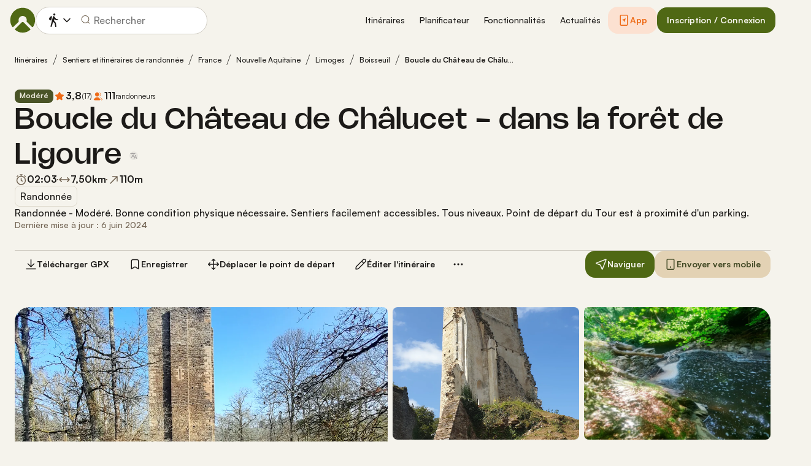

--- FILE ---
content_type: image/svg+xml
request_url: https://www.komoot.com/assets/31a79d5f091335ac.svg
body_size: 8061
content:
<svg fill="none" height="44" viewBox="0 0 148 44" width="148" xmlns="http://www.w3.org/2000/svg" xmlns:xlink="http://www.w3.org/1999/xlink"><clipPath id="a"><path d="m0 0h148v44h-148z"/></clipPath><clipPath id="b"><path d="m11 8h25v28h-25z"/></clipPath><g clip-path="url(#a)"><path clip-rule="evenodd" d="m3.30112 0c-1.82316 0-3.30112 1.37438-3.30112 3.06977v37.86043c0 1.6954 1.47796 3.0698 3.30112 3.0698h141.39788c1.823 0 3.301-1.3744 3.301-3.0698v-37.86043c0-1.69539-1.478-3.06977-3.301-3.06977z" fill="#000" fill-rule="evenodd"/><g clip-path="url(#b)"><path d="m22.6688 21.3686-11.5601 12.3017c.3585 1.339 1.5754 2.3188 3.0204 2.3188.5758 0 1.1191-.1524 1.5862-.4354l.0326-.0218 13.0161-7.5226-6.0952-6.6516z" fill="#ea4335"/><path d="m34.3811 19.2784h-.0108l-5.6172-3.2768-6.3342 5.65 6.356 6.3686 5.5954-3.2333c.9778-.5334 1.6406-1.5676 1.6406-2.7542 0-1.1867-.6519-2.2209-1.6298-2.7434z" fill="#fbbc04"/><path d="m11.1086 10.3297c-.0651.2613-.1086.5226-.1086.8056v21.7403c0 .283.0326.5443.1086.8056l11.9622-11.986z" fill="#4285f4"/><path d="m22.7558 22 5.9865-5.9984-13.0052-7.55525c-.4672-.28305-1.0213-.44635-1.6189-.44635-1.4341 0-2.6619.99067-3.0095 2.3188l11.6579 11.6703z" fill="#34a853"/></g><g fill="#fff"><path d="m117.623 33.5566h2.053v-13.7517h-2.053zm18.487-8.7986-2.352 5.9618h-.071l-2.442-5.9618h-2.211l3.662 8.3333-2.088 4.6341h2.142l5.643-12.9674zm-11.639 7.2355c-.674 0-1.611-.3355-1.611-1.167 0-1.0615 1.168-1.4685 2.176-1.4685.903 0 1.327.1947 1.875.4598-.159 1.2738-1.256 2.1757-2.44 2.1757zm.247-7.5358c-1.486 0-3.025.6545-3.662 2.1053l1.822.7612c.389-.7612 1.114-1.0086 1.875-1.0086 1.062 0 2.141.6368 2.158 1.7687v.1419c-.371-.2123-1.167-.5313-2.14-.5313-1.964 0-3.963 1.0791-3.963 3.0964 0 1.8391 1.61 3.0249 3.414 3.0249 1.38 0 2.141-.6193 2.619-1.3442h.07v1.0615h1.981v-5.2721c0-2.4419-1.821-3.8037-4.174-3.8037zm-12.685 1.9744h-2.919v-4.7133h2.919c1.535 0 2.406 1.2705 2.406 2.3572 0 1.0659-.871 2.3561-2.406 2.3561zm-.052-6.6272h-4.918v13.7517h2.051v-5.2105h2.867c2.274 0 4.511-1.6467 4.511-4.2701 0-2.6245-2.237-4.2711-4.511-4.2711zm-26.8196 12.1919c-1.4167 0-2.6047-1.1879-2.6047-2.8181 0-1.6477 1.188-2.8521 2.6047-2.8521 1.4003 0 2.4991 1.2044 2.4991 2.8521 0 1.6302-1.0988 2.8181-2.4991 2.8181zm2.3573-6.4677h-.0704c-.4609-.55-1.3475-1.0461-2.464-1.0461-2.3385 0-4.4834 2.0558-4.4834 4.6957 0 2.6234 2.1449 4.6606 4.4834 4.6606 1.1165 0 2.0031-.4961 2.464-1.0626h.0704v.6732c0 1.7896-.957 2.7466-2.4992 2.7466-1.2572 0-2.0371-.9042-2.3561-1.6654l-1.7896.7436c.5137 1.2408 1.8776 2.7653 4.1457 2.7653 2.4112 0 4.4483-1.4178 4.4483-4.8739v-8.3993h-1.9491zm3.3669 8.0275h2.0558v-13.7517h-2.0558zm5.0862-4.5374c-.0539-1.8072 1.4003-2.7289 2.4452-2.7289.8162 0 1.507.408 1.737.9932zm6.3802-1.5586c-.39-1.0461-1.578-2.9776-4.0054-2.9776-2.41 0-4.413 1.8963-4.413 4.6781 0 2.6234 1.9843 4.6782 4.6429 4.6782 2.1445 0 3.3855-1.3112 3.8995-2.0735l-1.595-1.0625c-.531.7799-1.2584 1.2935-2.3045 1.2935-1.046 0-1.7896-.4785-2.2681-1.4178l6.2556-2.5871zm-49.8384-1.5421v1.9843h4.7496c-.1419 1.1164-.5137 1.9315-1.0812 2.4991-.6908.6908-1.7721 1.453-3.6684 1.453-2.9237 0-5.2094-2.3572-5.2094-5.2809 0-2.9236 2.2857-5.2809 5.2094-5.2809 1.5773 0 2.729.6204 3.5804 1.4179l1.3991-1.4003c-1.1868-1.134-2.7642-2.0019-4.9795-2.0019-4.0049 0-7.3719 3.2603-7.3719 7.2652 0 4.005 3.367 7.2653 7.3719 7.2653 2.1625 0 3.7927-.7084 5.0686-2.0372 1.3112-1.3122 1.7192-3.1546 1.7192-4.6429 0-.4609-.0363-.8865-.1067-1.2407zm12.1864 6.0783c-1.4178 0-2.6399-1.1692-2.6399-2.8357 0-1.6829 1.2221-2.8345 2.6399-2.8345 1.4179 0 2.6399 1.1516 2.6399 2.8345 0 1.6665-1.222 2.8357-2.6399 2.8357zm0-7.5138c-2.5871 0-4.6957 1.9667-4.6957 4.6781 0 2.6938 2.1086 4.6782 4.6957 4.6782s4.6958-1.9844 4.6958-4.6782c0-2.7114-2.1087-4.6781-4.6958-4.6781zm10.2439 7.5138c-1.4167 0-2.6399-1.1692-2.6399-2.8357 0-1.6829 1.2232-2.8345 2.6399-2.8345 1.4179 0 2.641 1.1516 2.641 2.8345 0 1.6665-1.2231 2.8357-2.641 2.8357zm0-7.5138c-2.5871 0-4.6957 1.9667-4.6957 4.6781 0 2.6938 2.1086 4.6782 4.6957 4.6782 2.5882 0 4.6969-1.9844 4.6969-4.6782 0-2.7114-2.1087-4.6781-4.6969-4.6781z"/><path d="m46.2488 14.0466h1.1714c.7612 0 1.3651-.2178 1.8106-.6544.4466-.4367.6688-1.0483.6688-1.8348 0-.7798-.2222-1.3892-.6688-1.8292-.4455-.43889-1.0494-.65888-1.8106-.65888h-1.1714zm-.847.8107v-6.59975h2.0184c1.0142 0 1.8249.30579 2.4343.91737.6071.61157.9118 1.40578.9118 2.38248 0 .9779-.3047 1.7721-.9118 2.3825-.6094.6127-1.4201.9174-2.4343.9174z"/><path d="m46.2495 14.0473v.11h1.1715c.781.0011 1.4189-.2265 1.8875-.6863.4708-.4598.7029-1.1066.7018-1.9129.0011-.7996-.231-1.4442-.7007-1.90728h-.0011c-.4675-.46198-1.1054-.69187-1.8875-.69077h-1.1715-.11v5.19725h.11v-.11h.11v-4.86726h1.0615c.7414.0011 1.31.21119 1.7335.62697.4213.41689.6347.99109.6358 1.75109-.0011.7667-.2145 1.3442-.6358 1.7556-.4224.4136-.9921.6226-1.7335.6237h-1.1715v.1099h.11zm-.8469.8107h.11v-6.48973h1.9084c.9921.0011 1.7687.29699 2.3561.88547.5863.59067.8789 1.34966.88 2.30436-.0011.9548-.2937 1.7149-.88 2.3056-.5874.5884-1.364.8843-2.3561.8843h-2.0184v.11h.11-.11v.11h2.0184c1.035.0011 1.8809-.3146 2.5123-.9493.6292-.6324.9449-1.4607.9438-2.4606.0011-.9987-.3146-1.82808-.9438-2.45946-.6314-.63467-1.4773-.95036-2.5123-.95036h-2.1284v6.81972h.11z"/><path d="m52.8046 8.25755h-.847v6.59975h.847z"/><path d="m51.9583 14.858h.11v-6.48973h.627v6.37973h-.737v.11h.11-.11v.11h.957v-6.81972h-.957-.11v6.81972h.11z"/><path d="m56.1819 15.0038c-.4796 0-.9482-.1562-1.4058-.4697-.4586-.3135-.7578-.7524-.8986-1.3177l.7743-.3135c.0924.363.2805.6688.5665.9173.2871.2486.6072.3729.9636.3729.3685 0 .6842-.0968.9448-.2904.2607-.1936.3916-.4564.3916-.7886 0-.3674-.1309-.6523-.3916-.8514-.2606-.2002-.6742-.3861-1.2396-.5588-.5841-.1837-1.0263-.4224-1.3277-.7138-.3002-.2915-.452-.6655-.452-1.1198 0-.47298.1881-.88437.5631-1.23525.3751-.34979.8635-.52578 1.4652-.52578.5599 0 1.0141.14079 1.3639.42018s.5775.58518.682.91737l-.7733.32118c-.0561-.20789-.1925-.40148-.4102-.57967-.2178-.1782-.4994-.26729-.8448-.26729-.3256 0-.6028.09019-.8327.27169-.231.18149-.3465.40698-.3465.67757 0 .2453.1067.4532.3179.6226.2134.1683.5247.3212.9361.4554.3256.1045.5973.2057.8162.3046.2177.0979.4388.2288.6621.3916.2255.1628.3938.3663.5071.6083.1144.2431.1716.5236.1716.8437 0 .319-.066.605-.198.8568-.132.253-.308.4521-.5269.5995-.2178.1474-.4521.2596-.7039.3366-.253.077-.5104.1144-.7744.1144z"/><path d="m56.1816 15.0045v-.11c-.4554 0-.8998-.1474-1.3431-.4499-.4366-.3002-.7182-.7116-.8546-1.2539l-.1067.0264.0418.1012.7743-.3124-.0418-.1023-.1067.0275c.0979.3828.2992.7106.6006.9724.3036.264.6534.4015 1.0362.4004.3872 0 .7293-.1034 1.0108-.3113.2871-.2101.4378-.517.4356-.8778.0011-.3927-.1452-.7205-.4345-.9394-.2793-.2134-.7028-.4003-1.2748-.5752h.0011c-.5731-.1804-1.001-.4125-1.2837-.6886-.2793-.2717-.4179-.6105-.419-1.04057.0011-.44328.1716-.82057.5279-1.15495.3531-.32889.8096-.49499 1.3904-.49609.5412.0011.9679.1353 1.2957.39599.3377.26949.5489.55768.6457.86347l.1045-.0319-.0418-.1023-.7733.32229.0418.10119.1067-.02749c-.0638-.23649-.2167-.44989-.4476-.63798-.2398-.19579-.55-.29149-.9141-.29149-.3454-.0011-.6512.0979-.9009.29589v-.0011c-.253.19689-.3905.46198-.3883.76447-.0011.27827.1265.52467.3597.70837.2288.1804.5511.3366.9702.4741.3234.1045.5918.2046.8052.3003.21.0946.4245.2211.6434.3806.2101.1529.3652.3398.4719.5664.1056.2255.1606.4895.1606.7964 0 .3047-.0627.5709-.1859.8063-.1243.2376-.2871.4213-.4906.5587h.0011c-.2101.1419-.4334.2486-.6753.3223-.242.0737-.4895.11-.7425.11v.22c.275 0 .5434-.0396.8063-.1199.2628-.0792.507-.1969.7336-.3498h.0011c.2332-.1584.4224-.3728.5621-.639.1408-.2695.2101-.5742.2101-.9086 0-.3322-.0594-.6303-.1815-.8899-.121-.2596-.3036-.4784-.5423-.6511-.2288-.1661-.4565-.3014-.682-.4026-.2243-.1012-.4993-.2035-.8282-.3091h.0011c-.4037-.132-.7051-.2805-.902-.4378l.0011.0011c-.1914-.1551-.275-.3234-.2772-.53677.0022-.23869.0946-.42458.3036-.59068h.0011c.209-.16609.4598-.24859.7645-.24859.3267 0 .5797.0825.7755.24199l.0011.0011-.0011-.0011c.2056.1683.3244.34319.3728.52358l.033.1221.8899-.37069.0924-.0385-.0297-.09569c-.1133-.35859-.3564-.68197-.7194-.97126-.3729-.29699-.8546-.44329-1.4321-.44329-.6226-.0011-1.144.1848-1.5411.55548-.3926.36629-.5983.81177-.5972 1.31555-.0011.47847.1628.88767.4861 1.19897.3179.308.7755.5522 1.3706.7403h.0011c.5577.1693.9625.3541 1.2045.54.2331.1804.3464.4213.3486.7645-.0022.3036-.1122.5236-.3465.7007-.2408.1782-.5301.2684-.8799.2684-.3311-.0011-.6215-.1133-.8921-.3465-.2695-.2354-.4433-.5192-.5313-.8613l-.0308-.1221-.8909.3608-.0891.0363.0231.0924c.1452.5885.4631 1.0549.9437 1.3826.4719.3234.9636.4884 1.4674.4884z"/><path d="m60.4489 11.3726h1.42c.3564 0 .6424-.1188.8569-.3586.2145-.2397.3223-.5037.3223-.7919 0-.28931-.1078-.5533-.3223-.79309s-.5005-.35969-.8569-.35969h-1.42zm0 3.4847h-.8481v-6.59975h2.2494c.5588 0 1.0428.1859 1.4509.55768.4092.37179.6138.84037.6138 1.40687 0 .5643-.2046 1.0328-.6138 1.4046-.4081.3718-.8921.5577-1.4509.5577h-1.4013z"/><path d="m60.4496 11.3734v.1099h1.4201c.3805.0022.7039-.1308.9382-.3948.2299-.2552.352-.5489.3509-.8657.0011-.31679-.121-.61158-.3509-.86677-.2343-.26399-.5577-.39818-.9382-.39598h-1.4201-.11v2.52325h.11v-.1099h.11v-2.19336h1.3101c.3321.0011.5796.10669.7743.32339h.0011c.1991.22329.2926.45758.2937.71937-.0011.2607-.0946.4939-.2948.7194h.0011c-.1958.2145-.4433.3201-.7754.3212h-1.4201v.11h.11zm0 3.4846v-.11h-.7381v-6.37973h2.1395c.5345.0011.9866.17489 1.3771.52908.3872.35418.5764.78537.5775 1.32545-.0011.5379-.1892.9691-.5775 1.3232-.3905.3542-.8426.528-1.3771.5291h-1.4014-.11v2.7829h.11v-.11.11h.11v-2.5629h1.2914c.5829.0011 1.0988-.1969 1.5256-.5863.4301-.3893.6501-.8953.649-1.486.0011-.59288-.2189-1.09886-.649-1.48824-.4268-.38939-.9427-.58628-1.5256-.58628h-2.3595v6.81972h1.0681v-.11z"/><path d="m66.168 13.4518c.4884.4938 1.0856.7413 1.7929.7413.7062 0 1.3046-.2475 1.7929-.7413.4884-.495.7337-1.1264.7337-1.8953 0-.7677-.2453-1.3991-.7337-1.89409-.4883-.49388-1.0867-.74137-1.7929-.74137-.7073 0-1.3045.24749-1.7929.74137-.4873.49499-.7326 1.12639-.7326 1.89409 0 .7689.2453 1.4003.7326 1.8953zm4.2128.5521c-.649.6677-1.4552.9999-2.4199.9999s-1.772-.3322-2.4188-.9999c-.649-.6665-.9724-1.4827-.9724-2.4474 0-.9646.3234-1.7797.9724-2.44627.6468-.66768 1.4541-1.00096 2.4188-1.00096.9592 0 1.7632.33549 2.4155 1.00536.6512.66987.9768 1.48387.9768 2.44187 0 .9647-.3245 1.7809-.9724 2.4474z"/><path d="m66.1636 13.4525-.0781.077c.506.5148 1.1385.7755 1.871.7744.7326.0011 1.3651-.2596 1.8711-.7744.5093-.5148.7666-1.1803.7655-1.9722.0011-.7909-.2562-1.4564-.7655-1.97116-.506-.51478-1.1385-.77547-1.8711-.77437-.7325-.0011-1.365.25959-1.871.77437-.5093.51476-.7655 1.18026-.7644 1.97116-.0011.7919.2551 1.4574.7644 1.9722l.0781-.077.0781-.0781c-.4664-.4741-.6996-1.0714-.7007-1.8171.0011-.7447.2343-1.342.7007-1.81717v.00111c.4708-.47519 1.0329-.70838 1.7148-.70948.6809.0011 1.2441.23429 1.7138.70837l.0022.00221-.0022-.0011c.4686.47406.7018 1.07136.7029 1.81606-.0011.7457-.2343 1.343-.7029 1.8171-.4697.4752-1.0329.7084-1.7138.7095-.6819-.0011-1.244-.2343-1.7148-.7095zm4.2129.5522-.0792-.077c-.6303.6467-1.4014.9657-2.3408.9668-.9393-.0011-1.7115-.3201-2.3407-.9668l-.0033-.0033.0033.0033c-.6291-.6479-.9393-1.43-.9404-2.3704.0011-.9394.3113-1.72147.9404-2.36934.6292-.64678 1.4014-.96687 2.3407-.96797.9339.0011 1.7028.32229 2.3364.97237.6324.65117.9448 1.43104.9459 2.36494-.0011.9404-.3135 1.7225-.9415 2.3704l.1584.154c.6665-.6853 1.0042-1.5345 1.0031-2.5244.0011-.9834-.3377-1.83037-1.0075-2.51894-.671-.68967-1.5103-1.03946-2.4948-1.03836-.9899-.0011-1.8325.34649-2.498 1.03396-.6687.68528-1.0042 1.53444-1.0031 2.52334-.0011.9899.3344 1.8391 1.0031 2.5244.6655.6874 1.5081 1.0339 2.498 1.0328.99.0011 1.8315-.3454 2.4992-1.0328z"/><path d="m72.5409 14.8573v-6.59975h1.0317l3.2075 5.13465h.0363l-.0363-1.2716v-3.86305h.8492v6.59975h-.8855l-3.356-5.38209h-.0363l.0363 1.27159v4.1105z"/><path d="m72.5416 14.858h.11v-6.48973h.8612l3.2075 5.13463h.2101l-.0396-1.3838v-3.75083h.6292v6.37973h-.7139l-3.356-5.38207h-.0979-.1133l.0397 1.38377v3.9983h-.737v.11h.11-.11v.11h.9569v-4.2216l-.0363-1.27377-.11.0033v.10999h.0363v-.10999l-.0934.05829 3.3889 5.43378h1.056v-6.81972h-.9592-.11v3.97412l.0374 1.2738.1089-.0033v-.11h-.0363v.11l.0935-.0583-3.2394-5.18632h-1.0933-.11v6.81972h.11z"/><path d="m79.9904 8.25755h-.847v6.59975h.847z"/><path d="m79.1391 14.858h.11v-6.48973h.627v6.37973h-.737v.11h.11-.11v.11h.957v-6.81972h-.957-.11v6.81972h.11z"/><path d="m82.3485 14.0466h1.7061c.3245 0 .5895-.1133.7919-.341.2035-.2265.3047-.4762.3047-.7468s-.1045-.517-.3135-.7414-.4829-.3377-.8216-.3377h-1.6676zm0-2.9589h1.5389c.3201 0 .5774-.1056.7699-.3178.1936-.2123.2904-.4444.2904-.6963 0-.25191-.0935-.4829-.2816-.69079-.187-.20899-.4333-.31349-.7413-.31349h-1.5763zm-.848 3.7696v-6.59975h2.3869c.5169 0 .9635.1716 1.3419.51148.3784.34209.5676.76997.5676 1.28587 0 .3135-.0825.5907-.2453.8305-.1628.2397-.3795.4201-.6501.5433v.0363c.3256.1111.5929.3014.803.572.2079.2706.3135.5841.3135.9405 0 .5412-.1991.9888-.5951 1.3452-.3971.3564-.8646.5346-1.4068.5346z"/><path d="m82.3493 14.0473v.11h1.706c.3509.0011.6523-.1276.8745-.3783.2178-.242.3322-.5214.3322-.8195 0-.2992-.1188-.5775-.3432-.8173-.2288-.2464-.539-.3729-.902-.3718h-1.7775v2.3869h.11v-.11h.11v-2.0569h1.5575c.3146.0022.5522.1012.7403.3025.1947.209.2838.4257.2849.6666-.0011.2431-.088.462-.2761.6732-.1848.2046-.4114.3035-.7106.3046h-1.706v.11h.11zm0-2.9588v.11h1.5388c.3443.0011.638-.1177.8514-.3542.209-.2266.3201-.4884.319-.77.0011-.27939-.1067-.54008-.3102-.76447h.0011c-.2068-.23209-.4917-.35198-.8239-.34978h-1.6862v2.23845h.11v-.11h.11v-1.90846h1.4662c.2827.0011.4917.09129.66.27719.1727.19249.2519.39378.253.61707-.0011.2233-.0825.4257-.2607.6215h-.0011c-.1727.1892-.3916.2805-.6886.2827h-1.5388v.11h.11zm-.8481 3.7695h.11v-6.48973h2.2769c.4928.0011.9086.16059 1.2683.48398v-.0011c.3563.32449.529.71607.5312 1.20445-.0011.2948-.0759.5467-.2265.7678v.0011c-.1507.2233-.3509.3894-.6039.5049l-.0649.0297v.1858l.0748.0253c.3058.1045.5533.2805.7512.5346h-.0011c.1936.253.2904.539.2915.8734-.0022.5137-.1837.9251-.5587 1.2638-.3784.3388-.8151.506-1.3332.506h-2.5156v.11h.11-.11v.11h2.5156c.5665.0011 1.0659-.1892 1.4805-.5632.418-.3729.6325-.859.6314-1.4266 0-.3773-.1133-.7183-.3366-1.0076-.2222-.2871-.5092-.4917-.8546-.6082l-.0352.1033h.11v-.0363h-.11l.0451.1001c.2882-.1297.5225-.3255.6962-.5818.176-.2585.264-.5588.264-.8921.0011-.54228-.2046-1.00756-.6038-1.36724l-.0022-.0022.0022.0022c-.396-.35749-.8745-.54008-1.4157-.54008h-2.4969v6.81972h.11z"/><path d="m87.1614 14.8573v-6.59975h.8469v5.78905h2.8577v.8107z"/><path d="m87.1621 14.858h.11v-6.48973h.627v5.78903h2.8577v.5907h-3.5947v.11h.11-.11v.11h3.8146v-.9206-.11h-2.8576v-5.78912h-.957-.11v6.81972h.11z"/><path d="m95.7858 9.06932h-3.0062v2.09208h2.7103v.7931h-2.7103v2.0921h3.0062v.8107h-3.8531v-6.59975h3.8531z"/><path d="m95.7865 9.07004v-.10999h-3.1162v2.31215h2.7103v.573h-2.7103v2.3121h3.0062v.5907h-3.6331v-6.37973h3.6331v.70177h.11v-.10999.10999h.11v-.81177-.10999h-4.0731v6.81972h4.0731v-.9206-.11h-3.0062v-1.8722h2.7103v-.903-.11h-2.7103v-1.87216h3.0062v-.11z"/><path d="m100.913 15.0038c-.479 0-.9475-.1562-1.4051-.4697-.4587-.3135-.759-.7524-.8998-1.3177l.7755-.3135c.0924.363.2794.6688.5654.9173.287.2486.607.3729.964.3729.368 0 .684-.0968.945-.2904s.391-.4564.391-.7886c0-.3674-.13-.6523-.391-.8514-.261-.2002-.675-.3861-1.239-.5588-.585-.1837-1.0275-.4224-1.3278-.7138-.3014-.2915-.4532-.6655-.4532-1.1198 0-.47298.1881-.88437.5632-1.23525.3751-.34979.8638-.52578 1.4648-.52578.56 0 1.014.14079 1.364.42018.351.27939.579.58518.683.91737l-.774.32118c-.055-.20789-.191-.40148-.41-.57967-.218-.1782-.5-.26729-.844-.26729-.326 0-.604.09019-.834.27169-.2307.18149-.3451.40698-.3451.67757 0 .2453.1056.4532.3181.6226.212.1683.523.3212.935.4554.325.1045.597.2057.816.3046.219.0979.44.2288.663.3916.225.1628.393.3663.507.6083.114.2431.171.5236.171.8437 0 .319-.065.605-.198.8568-.132.253-.308.4521-.526.5995s-.452.2596-.705.3366c-.252.077-.51.1144-.774.1144z"/><path d="m100.912 15.0045v-.11c-.454 0-.9-.1474-1.3428-.4499-.4367-.3002-.7183-.7116-.8547-1.2539l-.1067.0264.0407.1012.7755-.3124-.0407-.1023-.1067.0275c.0968.3828.2981.7106.6006.9724l.0022.0022-.0022-.0022c.3028.264.6518.4015 1.0348.4004.387 0 .73-.1034 1.011-.3113.287-.2101.438-.517.436-.8778.002-.3927-.146-.7205-.435-.9394-.279-.2134-.702-.4003-1.274-.5752h.002c-.575-.1804-1.0014-.4125-1.2852-.6886-.2794-.2717-.418-.6105-.4191-1.04057.0011-.44328.1716-.82057.528-1.15495.3542-.32889.8093-.49499 1.3903-.49609.542.0011.968.1353 1.296.39599.337.26949.55.55768.645.86347l.106-.0319-.043-.1023-.773.32229.042.10119.106-.02749c-.062-.23649-.216-.44989-.446-.63798-.241-.19579-.551-.29149-.914-.29149-.346-.0011-.653.0979-.9022.29589v-.0011c-.2519.19689-.3894.46198-.3872.76447-.0022.27827.1265.52467.3586.70837.2288.1804.5508.3366.9698.4741h.001c.323.1045.591.2046.804.3003.211.0946.426.2211.644.3806.21.1529.366.3398.472.5664.107.2255.16.4895.16.7964 0 .3047-.061.5709-.184.8063-.126.2376-.289.4213-.491.5587-.209.1419-.433.2486-.675.3223s-.489.11-.743.11v.22c.275 0 .545-.0396.806-.1199.263-.0792.509-.1969.735-.3498.233-.1584.423-.3728.562-.639.141-.2695.21-.5742.21-.9086 0-.3322-.059-.6303-.181-.8899-.121-.2596-.303-.4784-.541-.6511l-.002-.0011.002.0011c-.229-.1661-.457-.3014-.683-.4026-.225-.1012-.5-.2035-.827-.3091-.404-.132-.704-.2805-.901-.4378v.0011c-.1906-.1551-.2753-.3234-.2764-.53677.0011-.23869.0946-.42458.3034-.59068.21-.16609.46-.24859.766-.24859.326 0 .578.0825.774.24199.206.1683.326.34319.374.52358l.032.1221.89-.37069.092-.0385-.029-.09569c-.113-.35859-.357-.68197-.719-.97126-.373-.29699-.855-.44329-1.433-.44329-.623-.0011-1.1439.1848-1.5399.55548-.3938.36629-.5995.81177-.5984 1.31555-.0011.47847.1628.88767.4862 1.19897.3179.308.7766.5522 1.3721.7403.558.1693.962.3541 1.205.54.233.1804.345.4213.348.7645-.003.3036-.111.5236-.347.7007-.241.1782-.53.2684-.88.2684-.33-.0011-.62-.1133-.891-.3465-.2692-.2354-.4441-.5192-.5321-.8613l-.0308-.1221-.891.3608-.0891.0363.0231.0924c.1452.5885.4631 1.0549.9438 1.3826.4719.3234.9651.4884 1.4671.4884z"/><path d="m106.629 15.0047c-.727 0-1.315-.2398-1.767-.7183-.451-.4796-.676-1.1065-.676-1.8809v-4.14795h.847v4.18535c0 .5225.136.9449.41 1.2671.273.3223.669.484 1.186.484.515 0 .911-.1617 1.183-.484.274-.3222.411-.7446.411-1.2671v-4.18535h.848v4.14795c0 .781-.22 1.409-.659 1.8853-.44.4763-1.035.7139-1.783.7139z"/><path d="m106.629 15.0054v-.11c-.702-.0011-1.253-.2277-1.686-.6842-.43-.4564-.645-1.0515-.647-1.805v-4.03793h.627v4.07533c0 .5412.143.9933.437 1.3387.295.3508.731.5235 1.269.5224.537.0011.973-.1716 1.268-.5224.293-.3454.436-.7975.436-1.3387v-4.07533h.628v4.03793c0 .7612-.212 1.3574-.63 1.8105-.418.4521-.976.6776-1.702.6787v.22c.772.0011 1.403-.2486 1.864-.7491.461-.4982.689-1.1593.688-1.9601v-4.25792h-.958-.11v4.29532c-.001.5038-.131.8965-.385 1.1968-.249.2936-.605.4432-1.099.4443-.496-.0011-.851-.1507-1.101-.4443-.254-.3003-.383-.693-.385-1.1968v-4.29532h-.957-.11v4.25792c-.001.7953.235 1.4553.707 1.9557.472.5027 1.096.7546 1.846.7535z"/><path d="m111.283 11.3924h1.364c.338 0 .628-.1111.871-.3322.243-.221.364-.5004.364-.8381 0-.28931-.107-.5533-.322-.79309s-.501-.35969-.857-.35969h-1.42zm-.848 3.4649v-6.59975h2.249c.559 0 1.044.1859 1.452.55768.409.37179.613.84037.613 1.40687 0 .4609-.15.8678-.452 1.2209-.301.3531-.676.5753-1.125.6677l-.018.0275 1.853 2.6828v.0363h-1.004l-1.78-2.6729h-.94v2.6729z"/><path d="m111.283 11.3932v.1099h1.364c.363 0 .685-.122.946-.3607h-.001c.265-.2387.402-.5555.401-.9196.001-.31679-.12-.61158-.35-.86677-.236-.26399-.559-.39818-.94-.39598h-1.42-.11v2.54305h.11v-.1099h.11v-2.21316h1.31c.333.0011.58.10669.776.32339.199.22329.294.45758.294.71937-.002.3113-.107.5544-.328.7568-.225.2035-.483.3025-.798.3036h-1.364v.11h.11zm-.848 3.4648h.11v-6.48973h2.14c.534.0011.988.17489 1.377.52908.388.35418.576.78537.577 1.32545 0 .4367-.139.814-.425 1.1495-.287.3365-.637.5433-1.063.6313l-.045.0099-.043.0649-.042.0616 1.877 2.7158v.0022h.11v-.11h-.946l-1.779-2.6729h-1-.11v2.6729h-.738v.11h.11-.11v.11h.958v-2.6729h.773l1.778 2.6729h1.174v-.1463-.0341l-1.873-2.7114-.091.0627.092.0616.018-.0275-.091-.0616.022.1078c.471-.0957.871-.3333 1.186-.704.318-.3706.479-.8084.478-1.2924.003-.59288-.217-1.09886-.649-1.48824-.426-.38939-.942-.58628-1.525-.58628h-2.36v6.81972h.11z"/></g></g></svg>

--- FILE ---
content_type: image/svg+xml
request_url: https://www.komoot.com/assets/9821a39a94c1d423.svg
body_size: 4772
content:
<svg fill="none" height="44" viewBox="0 0 148 44" width="148" xmlns="http://www.w3.org/2000/svg" xmlns:xlink="http://www.w3.org/1999/xlink"><clipPath id="a"><path d="m0 0h148v44h-148z"/></clipPath><g clip-path="url(#a)"><path clip-rule="evenodd" d="m3.30112 0c-1.82316 0-3.30112 1.37438-3.30112 3.06977v37.86043c0 1.6954 1.47796 3.0698 3.30112 3.0698h141.39788c1.823 0 3.301-1.3744 3.301-3.0698v-37.86043c0-1.69539-1.478-3.06977-3.301-3.06977z" fill="#000" fill-rule="evenodd"/><g fill="#fff"><path clip-rule="evenodd" d="m27.8267 6c.1312 1.71262-.4104 3.4089-1.5098 4.7286-.5264.6548-1.1945 1.1815-1.9541 1.5406-.7595.3592-1.5906.5412-2.4306.5326-.0536-.8236.0556-1.6497.3215-2.431.2658-.78132.683-1.50259 1.2278-2.12258 1.1142-1.26909 2.6657-2.07181 4.3452-2.24822zm3.0637 12.4649c-.5582.9834-.8585 2.092-.8731 3.2227.0014 1.2719.3771 2.5152 1.0804 3.5749.7032 1.0598 1.7028 1.8891 2.8742 2.3845-.4605 1.4961-1.1548 2.91-2.0569 4.1893-1.2116 1.8125-2.4819 3.5831-4.4982 3.6158-.9589.0222-1.6062-.2536-2.2807-.5409-.7036-.2997-1.4367-.612-2.5839-.612-1.2167 0-1.9827.3223-2.7214.6332-.6384.2687-1.2565.5288-2.1275.565-1.9202.0711-3.3877-1.9344-4.6433-3.7298-2.5097-3.6666-4.46392-10.333-1.844-14.869.6048-1.0868 1.4809-1.9985 2.5428-2.6461 1.0618-.6476 2.2734-1.0091 3.5165-1.0493 1.0891-.0224 2.1341.3974 3.0503.7654.7007.2814 1.326.5326 1.8381.5326.4501 0 1.058-.2412 1.7664-.5224 1.116-.4429 2.4814-.9849 3.8729-.8388 1.0664.0334 2.1103.3149 3.0489.8223.9385.5074 1.7458 1.2267 2.3578 2.1006-.9633.5923-1.7611 1.4185-2.3193 2.402z" fill-rule="evenodd"/><path d="m49.2207 14.6959v-6.03788h-2.0647v-.99376h5.1444v.99375h-2.0603v6.03789z"/><path d="m57.041 13.2631c-.1328.485-.4206.9045-.813 1.1851-.3923.2807-.8643.4046-1.3333.3501-.3263.0092-.6506-.0577-.9504-.1962-.2997-.1385-.5678-.3453-.7855-.6059s-.3798-.5688-.4752-.9033c-.0953-.3344-.1216-.6871-.077-1.0336-.0435-.3475-.0167-.701.0784-1.0364.0952-.3355.2565-.6452.473-.908.2166-.26292.4833-.47289.7822-.61573s.6229-.21521.9502-.21222c1.3782 0 2.2096 1.00875 2.2096 2.67505v.3654h-3.4976v.0587c-.0153.1948.0075.3908.0671.5755.0595.1847.1544.3541.2786.4972s.275.2569.4426.3339c.1676.0771.3484.1158.5308.1136.2339.0301.4708-.015.6806-.1296.2098-.1145.3831-.2933.4979-.5137zm-3.4386-1.7101h2.5019c.0123-.1781-.0103-.357-.0664-.5252-.056-.1682-.1443-.322-.2591-.4514-.1148-.1295-.2537-.2318-.4076-.3003-.1539-.0686-.3195-.1019-.4862-.0978-.1691-.0023-.3368.0317-.4934.1-.1567.0683-.2989.1695-.4185.2976-.1195.1281-.2139.2805-.2776.4484-.0636.1678-.0953.3475-.0931.5287zm.7004-3.05091 1.1419-1.67619h1.1462l-1.2783 1.67619z"/><path d="m58.4579 7.31789h.9775v7.37801h-.9775z"/><path d="m65.2286 13.2631c-.1328.485-.4205.9045-.8129 1.1851-.3924.2807-.8643.4046-1.3334.3501-.3263.0092-.6506-.0577-.9503-.1962-.2998-.1385-.5678-.3453-.7855-.6059s-.3799-.5688-.4752-.9033c-.0954-.3344-.1217-.6871-.077-1.0336-.0435-.3475-.0168-.701.0784-1.0364.0951-.3355.2564-.6452.473-.908.2165-.26292.4833-.47289.7822-.61573.2988-.14284.6229-.21521.9501-.21222 1.3783 0 2.2097 1.00875 2.2097 2.67505v.3654h-3.4977v.0587c-.0153.1948.0076.3908.0671.5755s.1544.3541.2786.4972.275.2569.4426.3339c.1677.0771.3485.1158.5309.1136.2338.0301.4707-.015.6805-.1296.2099-.1145.3832-.2933.4979-.5137zm-3.4386-1.7101h2.5019c.0123-.1781-.0103-.357-.0663-.5252-.0561-.1682-.1444-.322-.2592-.4514-.1148-.1295-.2537-.2318-.4076-.3003-.1539-.0686-.3195-.1019-.4862-.0978-.169-.0023-.3368.0317-.4934.1s-.2989.1695-.4184.2976c-.1196.1281-.214.2805-.2776.4484-.0637.1678-.0954.3475-.0932.5287zm.7004-3.05091 1.1419-1.67619h1.1462l-1.2783 1.67619z"/><path d="m69.8434 11.1237c-.0623-.2752-.2145-.5173-.4291-.6826s-.4774-.2428-.7407-.2185c-.8185 0-1.3191.6721-1.3191 1.8028 0 1.1502.5049 1.8373 1.3191 1.8373.2608.0323.5235-.0385.739-.1991.2154-.1606.3686-.4001.4308-.6733h.9507c-.0628.5374-.3192 1.0271-.7143 1.3649-.3951.3377-.8978.4968-1.4008.4431-.3312.0112-.6607-.0552-.9654-.1947s-.5773-.3486-.7987-.6127-.3863-.5768-.4831-.9163-.1232-.6976-.0774-1.0492c-.0435-.349-.0155-.704.0823-1.0401.0977-.3362.2628-.6454.4836-.9062.2209-.26075.4922-.46672.795-.60354.3028-.13681.6299-.20117.9583-.18857.5072-.05005 1.0125.11389 1.4085.45692.396.34299.6515.83809.712 1.37979z"/><path d="m72.0918 7.31789h.9689v2.92431h.0774c.1299-.30563.3447-.56087.6149-.73098.2703-.17011.5829-.2468.8954-.21964.2397-.01398.4794.0289.7019.12559.2225.09668.4224.24478.5853.43373.1629.189.2849.4141.3573.6594.0723.2453.0933.5046.0613.7596v3.426h-.9786v-3.1677c0-.8476-.3685-1.2768-1.0592-1.2768-.168-.0148-.337.0099-.4951.0725-.1582.0625-.3017.1613-.4205.2894-.1188.1282-.21.2826-.2673.4524-.0572.1699-.0792.3511-.0642.531v3.0992h-.9776z"/><path d="m77.5832 13.1952c0-.9552.6638-1.5059 1.8423-1.5841l1.3416-.0829v-.458c0-.5605-.3458-.877-1.014-.877-.5457 0-.9238.2147-1.0323.5898h-.9464c.0999-.91142.9002-1.49604 2.0238-1.49604 1.2418 0 1.9416.66229 1.9416 1.78324v3.6257h-.9405v-.7458h-.0772c-.157.2675-.3775.4856-.6389.632-.2613.1464-.5543.2158-.8489.2012-.208.0232-.4181-.0006-.617-.0697-.1988-.0692-.3819-.1823-.5375-.3319-.1555-.1496-.2801-.3325-.3656-.5369-.0856-.2043-.1302-.4256-.131-.6496zm3.1839-.4534v-.4437l-1.2095.0829c-.6822.0489-.9915.2975-.9915.7653 0 .4776.3867.7555.9185.7555.1558.0169.3132.0001.4628-.0496.1496-.0496.2884-.1309.408-.2391.1197-.1082.2178-.2412.2885-.3909.0708-.1496.1127-.313.1233-.4804z"/><path d="m83.2706 9.38938h.941v.81362h.0731c.1053-.28243.2915-.52184.5318-.68385.2403-.162.5223-.23826.8056-.21782.1464-.0021.2926.01256.4361.04374v1.03353c-.1794-.0411-.3623-.0623-.5457-.0633-.1612-.0155-.3237.0053-.477.061-.1533.0558-.294.1453-.413.2628-.1191.1175-.2139.2603-.2784.4194s-.0971.3309-.096.5043v3.1331h-.9775z"/><path d="m86.9573 15.227h1.0001c.0827.3849.4963.6335 1.1559.6335.8142 0 1.2966-.4143 1.2966-1.1157v-1.0185h-.0731c-.1533.2851-.3773.5192-.647.6765-.2698.1573-.5749.2317-.8816.2148-1.2644 0-2.0464-1.0472-2.0464-2.636 0-1.618.7906-2.68027 2.0561-2.68027.3144-.01173.6257.06934.9001.23434.2743.16501.501.40761.6553.70133h.0774v-.84763h.9367v5.35023c0 1.2135-.8873 1.9834-2.2881 1.9834-1.2375.0001-2.0378-.5943-2.142-1.496zm3.4708-3.2505c0-1.0571-.5102-1.7344-1.3428-1.7344-.8411 0-1.3137.6773-1.3137 1.7344 0 1.0576.4726 1.7348 1.3137 1.7348.8379 0 1.3428-.672 1.3428-1.7349z"/><path d="m97.1334 13.2631c-.1329.485-.4206.9045-.813 1.1851-.3923.2807-.8643.4046-1.3333.3501-.3264.0092-.6506-.0577-.9504-.1962-.2997-.1385-.5678-.3453-.7855-.6059s-.3798-.5688-.4752-.9033c-.0954-.3344-.1216-.6871-.077-1.0336-.0435-.3475-.0167-.7009.0784-1.0364.0952-.3355.2565-.6452.473-.908.2166-.26292.4833-.47289.7822-.61572.2989-.14284.6229-.21522.9502-.21223 1.3782 0 2.2096 1.00875 2.2096 2.67515v.3653h-3.4976v.0587c-.0153.1948.0075.3908.0671.5755.0595.1847.1544.3541.2786.4972s.275.2569.4426.334c.1676.077.3484.1157.5308.1135.2339.0301.4708-.015.6806-.1295.2098-.1146.3831-.2934.4979-.5138zm-3.4386-1.7101h2.5018c.0123-.1781-.0103-.357-.0663-.5252-.0561-.1682-.1443-.322-.2592-.4514-.1148-.1295-.2536-.2318-.4075-.3003-.154-.0686-.3196-.1019-.4862-.0978-.1691-.0023-.3369.0317-.4935.1s-.2988.1695-.4184.2976c-.1195.1281-.2139.2806-.2776.4484-.0636.1678-.0953.3475-.0931.5287z"/><path d="m98.5051 9.38938h.9411v.81362h.073c.1054-.28243.2916-.52184.5318-.68385.24-.162.522-.23826.806-.21782.146-.0021.292.01256.436.04374v1.03353c-.18-.0411-.362-.0623-.546-.0633-.161-.0155-.324.0052-.477.061s-.2939.1453-.413.2627c-.1191.1175-.2139.2604-.2784.4195-.0644.1591-.0971.3308-.0959.5043v3.1331h-.9776z"/><path d="m104.815 12.0403c0-1.6767.805-2.73895 2.056-2.73895.31-.01528.617.06415.886.22901s.488.40833.633.70194h.073v-2.91441h.978v7.37801h-.937v-.8384h-.077c-.156.2917-.383.5321-.658.6953-.274.1632-.584.2429-.898.2306-1.26 0-2.056-1.0623-2.056-2.7431zm1.01 0c0 1.1256.495 1.8028 1.323 1.8028.824 0 1.333-.687 1.333-1.7982 0-1.1059-.514-1.8027-1.333-1.8027-.823 0-1.323.6819-1.323 1.7981z"/><path d="m110.762 13.1952c0-.9552.664-1.5059 1.842-1.5841l1.342-.0829v-.458c0-.5605-.346-.877-1.014-.877-.546 0-.924.2147-1.032.5898h-.947c.1-.91142.9-1.49604 2.024-1.49604 1.242 0 1.942.66229 1.942 1.78324v3.6257h-.941v-.7458h-.077c-.157.2675-.378.4856-.639.632s-.554.2158-.849.2012c-.208.0232-.418-.0006-.617-.0698-.199-.0691-.382-.1822-.537-.3318-.156-.1496-.281-.3325-.366-.5369-.086-.2043-.13-.4256-.131-.6496zm3.184-.4534v-.4437l-1.21.0829c-.682.0489-.991.2975-.991.7653 0 .4776.387.7555.918.7555.156.0169.314 0 .463-.0496.15-.0496.289-.1309.408-.2391.12-.1083.218-.2412.289-.3909.07-.1496.112-.313.123-.4804z"/><path d="m116.45 9.38936h.941v.84294h.073c.124-.30272.333-.55653.598-.726s.573-.24615.88-.21937c.241-.01941.483.01952.708.11391s.428.24182.592.43137c.165.18959.288.41639.359.66359.072.2473.091.5087.056.7648v3.4352h-.978v-3.1722c0-.8528-.346-1.2769-1.069-1.2769-.163-.0081-.327.0217-.479.0875s-.288.166-.401.2937c-.112.1277-.197.28-.249.4463-.053.1663-.071.3428-.054.5173v3.1044h-.977z"/><path d="m123.979 9.28696c1.114 0 1.842.55527 1.938 1.49094h-.938c-.09-.3896-.446-.6382-1-.6382-.546 0-.96.2774-.96.6917 0 .317.25.5167.787.6485l.823.2042c.942.2342 1.384.6681 1.384 1.4478 0 .9989-.869 1.6664-2.052 1.6664-1.179 0-1.947-.5702-2.034-1.5105h.979c.084.2238.236.4108.432.5309.195.1201.422.1664.645.1314.609 0 1.042-.2922 1.042-.7164 0-.3164-.232-.5213-.728-.6479l-.864-.2146c-.942-.2388-1.378-.6917-1.378-1.4811 0-.94084.805-1.60314 1.924-1.60314z"/><path d="m48.718 18.6617h2.0453v14.6346h-2.0453z"/><path d="m53.2275 24.0165 1.1172-5.3548h1.9873l-1.3535 5.3548z"/><path d="m64.061 29.3409h-5.2067l-1.2504 3.9554h-2.2054l4.9317-14.6346h2.2913l4.9317 14.6346h-2.2429zm-4.6675-1.8253h4.1272l-2.0346-6.4199h-.0569z"/><path d="m78.203 27.9622c0 3.3155-1.6564 5.4457-4.1561 5.4457-.6332.0355-1.263-.1208-1.8172-.4509-.5541-.3301-1.0103-.8208-1.3163-1.4158h-.0473v5.2847h-2.0442v-14.1996h1.9787v1.7746h.0376c.32-.5922.7839-1.0803 1.3423-1.4124.5584-.3322 1.1904-.4959 1.8288-.4739 2.5276.0001 4.1937 2.1406 4.1937 5.4476zm-2.1011 0c0-2.1607-1.042-3.5809-2.6319-3.5809-1.5619 0-2.6125 1.4501-2.6125 3.5809 0 2.1497 1.0506 3.5894 2.6125 3.5894 1.5899 0 2.6319-1.4098 2.6319-3.5894z"/><path d="m89.1638 27.9622c0 3.3155-1.6565 5.4457-4.1562 5.4457-.6332.0355-1.2629-.1208-1.8171-.4509s-1.0104-.8208-1.3163-1.4158h-.0473v5.2847h-2.0437v-14.1996h1.9782v1.7746h.0376c.32-.5922.7839-1.0803 1.3423-1.4124.5584-.3322 1.1904-.4959 1.8288-.4739 2.5276.0001 4.1937 2.1406 4.1937 5.4476zm-2.1012 0c0-2.1607-1.042-3.5809-2.6318-3.5809-1.5619 0-2.6125 1.4501-2.6125 3.5809 0 2.1497 1.0506 3.5894 2.6125 3.5894 1.5898 0 2.6318-1.4098 2.6318-3.5894z"/><path d="m96.4083 29.2189c.1514 1.4512 1.4674 2.404 3.2656 2.404 1.7231 0 2.9631-.9529 2.9631-2.2614 0-1.1359-.748-1.816-2.518-2.2821l-1.7707-.4574c-2.5083-.6491-3.6728-1.9058-3.6728-3.9451 0-2.5249 2.0539-4.2592 4.9704-4.2592 2.8861 0 4.8651 1.7343 4.9321 4.2592h-2.064c-.123-1.4604-1.25-2.3419-2.8971-2.3419-1.6467 0-2.7736.8919-2.7736 2.19 0 1.0346.7198 1.6434 2.4804 2.1095l1.5053.3959c2.802.71 3.967 1.9167 3.967 4.0572 0 2.7379-2.036 4.4526-5.2736 4.4526-3.0293 0-5.0746-1.6744-5.2067-4.3214z"/><path d="m109.209 20.1014v2.5249h1.894v1.7343h-1.894v5.8825c0 .9138.379 1.3396 1.211 1.3396.225-.0042.45-.0211.673-.0507v1.724c-.374.0749-.755.1088-1.136.1012-2.016 0-2.802-.8113-2.802-2.8805v-6.1161h-1.448v-1.7343h1.448v-2.5249z"/><path d="m112.198 27.9622c0-3.3576 1.846-5.4671 4.724-5.4671 2.887 0 4.724 2.1095 4.724 5.4671 0 3.3662-1.827 5.4665-4.724 5.4665-2.897-.0001-4.724-2.1003-4.724-5.4665zm7.365 0c0-2.3034-.985-3.6626-2.642-3.6626-1.656 0-2.64 1.3695-2.64 3.6626 0 2.312.984 3.6608 2.64 3.6608 1.657 0 2.642-1.3488 2.642-3.6608z"/><path d="m123.331 22.6263h1.95v1.816h.047c.132-.5672.442-1.0684.879-1.4195.436-.351.972-.5304 1.517-.5081.235-.0009.47.0265.7.0817v2.0484c-.297-.0973-.607-.142-.918-.1323-.297-.0129-.593.0432-.868.1645s-.522.3049-.725.5382c-.202.2332-.355.5106-.448.8132-.092.3025-.123.623-.089.9394v6.3284h-2.045z"/><path d="m137.848 30.1625c-.275 1.9369-2.035 3.2661-4.288 3.2661-2.897 0-4.695-2.0796-4.695-5.4158 0-3.3472 1.808-5.5177 4.609-5.5177 2.755 0 4.488 2.0278 4.488 5.2633v.7504h-7.034v.1323c-.032.3927.014.7883.135 1.1605s.315.7125.568.9983c.254.2858.561.5107.901.6595.341.1488.708.2183 1.075.2038.483.0485.968-.0714 1.383-.3417.414-.2704.736-.6769.917-1.159zm-6.91-3.1844h4.979c.018-.3531-.032-.7064-.147-1.0379-.115-.3314-.293-.6338-.522-.8881-.229-.2544-.505-.4551-.811-.5898-.305-.1346-.633-.2002-.963-.1926-.333-.0022-.663.0664-.971.2017-.308.1352-.588.3345-.824.5863s-.423.5512-.55.8808-.192.683-.191 1.0396z"/></g></g></svg>